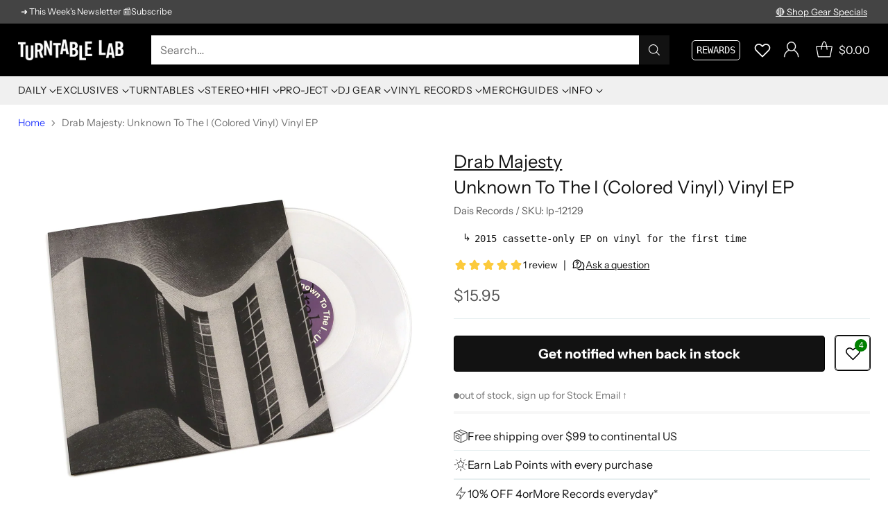

--- FILE ---
content_type: text/javascript; charset=utf-8
request_url: https://www.turntablelab.com/products/drab-majesty-unknown-to-the-i-colored-vinyl-vinyl-ep.js
body_size: 952
content:
{"id":6562457518170,"title":"Drab Majesty: Unknown To The I (Colored Vinyl) Vinyl EP","handle":"drab-majesty-unknown-to-the-i-colored-vinyl-vinyl-ep","description":"\u003cp class=\"faq-quote\"\u003e\"\u003ca href=\"https:\/\/www.turntablelab.com\/search?type=product\u0026amp;q=Drab+Majesty\" target=\"_blank\"\u003eDrab Majesty\u003c\/a\u003e's first release for Dais Records was the 'Unknown to the I' cassette in 2015, which featured the title track that would later appear on his debut album \u003ca href=\"https:\/\/www.turntablelab.com\/search?type=product\u0026amp;q=Drab+Majesty+Careless\" target=\"_blank\"\u003eCareless\u003c\/a\u003e that summer. The additional early cuts 'Saturn Inc.' and 'Ultra Violet' have previously only been available on digital or as CD bonus tracks. Now, along with the \u003cmeta charset=\"utf-8\"\u003e\u003ca href=\"https:\/\/www.turntablelab.com\/search?type=product\u0026amp;q=Drab+Majesty+Unarian+Dances\" data-mce-fragment=\"1\" data-mce-href=\"https:\/\/www.turntablelab.com\/search?type=product\u0026amp;q=Drab+Majesty+Unarian+Dances\" target=\"_blank\"\u003eUnarian Dances 12\"\u003c\/a\u003e also re-released, these songs are finally made available on vinyl in 45 RPM 12\" format, bringing all early Drab Majesty material from the Careless era (2012-2015) to vinyl. Mastered by Josh Bonati with beautiful new packaging by Nathaniel Young.\" - Dais Records\u003c\/p\u003e\n\u003cul\u003e\n\u003cli\u003e2015 cassette EP from Los Angeles 'tragicwave' duo, on vinyl for the first time\u003c\/li\u003e\n\u003cli\u003eclear colored vinyl\u003c\/li\u003e\n\u003cli\u003eplays at 45rpm\u003c\/li\u003e\n\u003cli\u003eremastered sound\u003c\/li\u003e\n\u003cli\u003edigital download included\u003c\/li\u003e\n\u003cli\u003elimited edition of 800\u003c\/li\u003e\n\u003cli\u003emusic label: Dais Records 2021\u003c\/li\u003e\n\u003cli\u003ealso available: \u003ca href=\"https:\/\/www.turntablelab.com\/search?type=product\u0026amp;q=Drab+Majesty+Unarian+Dances\" target=\"_blank\" rel=\"noopener noreferrer\"\u003eUnarian Dances 12\"\u003c\/a\u003e\n\u003c\/li\u003e\n\u003c\/ul\u003e.","published_at":"2021-05-24T16:00:18-04:00","created_at":"2021-05-24T16:00:18-04:00","vendor":"Drab Majesty","type":"_music-ELEC-ROCK","tags":["limited edition"],"price":1595,"price_min":1595,"price_max":1595,"available":false,"price_varies":false,"compare_at_price":null,"compare_at_price_min":0,"compare_at_price_max":0,"compare_at_price_varies":false,"variants":[{"id":39364863688794,"title":"12\" Vinyl","option1":"12\" Vinyl","option2":null,"option3":null,"sku":"lp-12129","requires_shipping":true,"taxable":true,"featured_image":null,"available":false,"name":"Drab Majesty: Unknown To The I (Colored Vinyl) Vinyl EP - 12\" Vinyl","public_title":"12\" Vinyl","options":["12\" Vinyl"],"price":1595,"weight":318,"compare_at_price":null,"inventory_quantity":0,"inventory_management":"shopify","inventory_policy":"deny","barcode":"011586671409","quantity_rule":{"min":1,"max":null,"increment":1},"quantity_price_breaks":[],"requires_selling_plan":false,"selling_plan_allocations":[]}],"images":["\/\/cdn.shopify.com\/s\/files\/1\/0105\/4542\/products\/drabmajesty-unknowntothei-coloredvinyl-1.jpg?v=1759282834","\/\/cdn.shopify.com\/s\/files\/1\/0105\/4542\/products\/drabmajesty-unknowntothei-coloredvinyl-2.jpg?v=1622751535","\/\/cdn.shopify.com\/s\/files\/1\/0105\/4542\/products\/drabmajesty-unknowntothei-coloredvinyl-3.jpg?v=1622751538","\/\/cdn.shopify.com\/s\/files\/1\/0105\/4542\/products\/drabmajesty-unknowntothei-coloredvinyl-4.jpg?v=1622751540"],"featured_image":"\/\/cdn.shopify.com\/s\/files\/1\/0105\/4542\/products\/drabmajesty-unknowntothei-coloredvinyl-1.jpg?v=1759282834","options":[{"name":"Type","position":1,"values":["12\" Vinyl"]}],"url":"\/products\/drab-majesty-unknown-to-the-i-colored-vinyl-vinyl-ep","media":[{"alt":"Drab Majesty: Unknown To The I (Colored Vinyl) ","id":21315326312538,"position":1,"preview_image":{"aspect_ratio":1.0,"height":1800,"width":1800,"src":"https:\/\/cdn.shopify.com\/s\/files\/1\/0105\/4542\/products\/drabmajesty-unknowntothei-coloredvinyl-1.jpg?v=1759282834"},"aspect_ratio":1.0,"height":1800,"media_type":"image","src":"https:\/\/cdn.shopify.com\/s\/files\/1\/0105\/4542\/products\/drabmajesty-unknowntothei-coloredvinyl-1.jpg?v=1759282834","width":1800},{"alt":"Drab Majesty: Unknown To The I (Colored Vinyl) ","id":21315326378074,"position":2,"preview_image":{"aspect_ratio":1.0,"height":1800,"width":1800,"src":"https:\/\/cdn.shopify.com\/s\/files\/1\/0105\/4542\/products\/drabmajesty-unknowntothei-coloredvinyl-2.jpg?v=1622751535"},"aspect_ratio":1.0,"height":1800,"media_type":"image","src":"https:\/\/cdn.shopify.com\/s\/files\/1\/0105\/4542\/products\/drabmajesty-unknowntothei-coloredvinyl-2.jpg?v=1622751535","width":1800},{"alt":"Drab Majesty: Unknown To The I (Colored Vinyl) ","id":21315326410842,"position":3,"preview_image":{"aspect_ratio":1.0,"height":1800,"width":1800,"src":"https:\/\/cdn.shopify.com\/s\/files\/1\/0105\/4542\/products\/drabmajesty-unknowntothei-coloredvinyl-3.jpg?v=1622751538"},"aspect_ratio":1.0,"height":1800,"media_type":"image","src":"https:\/\/cdn.shopify.com\/s\/files\/1\/0105\/4542\/products\/drabmajesty-unknowntothei-coloredvinyl-3.jpg?v=1622751538","width":1800},{"alt":"Drab Majesty: Unknown To The I (Colored Vinyl) ","id":21315326476378,"position":4,"preview_image":{"aspect_ratio":1.0,"height":1800,"width":1800,"src":"https:\/\/cdn.shopify.com\/s\/files\/1\/0105\/4542\/products\/drabmajesty-unknowntothei-coloredvinyl-4.jpg?v=1622751540"},"aspect_ratio":1.0,"height":1800,"media_type":"image","src":"https:\/\/cdn.shopify.com\/s\/files\/1\/0105\/4542\/products\/drabmajesty-unknowntothei-coloredvinyl-4.jpg?v=1622751540","width":1800}],"requires_selling_plan":false,"selling_plan_groups":[]}